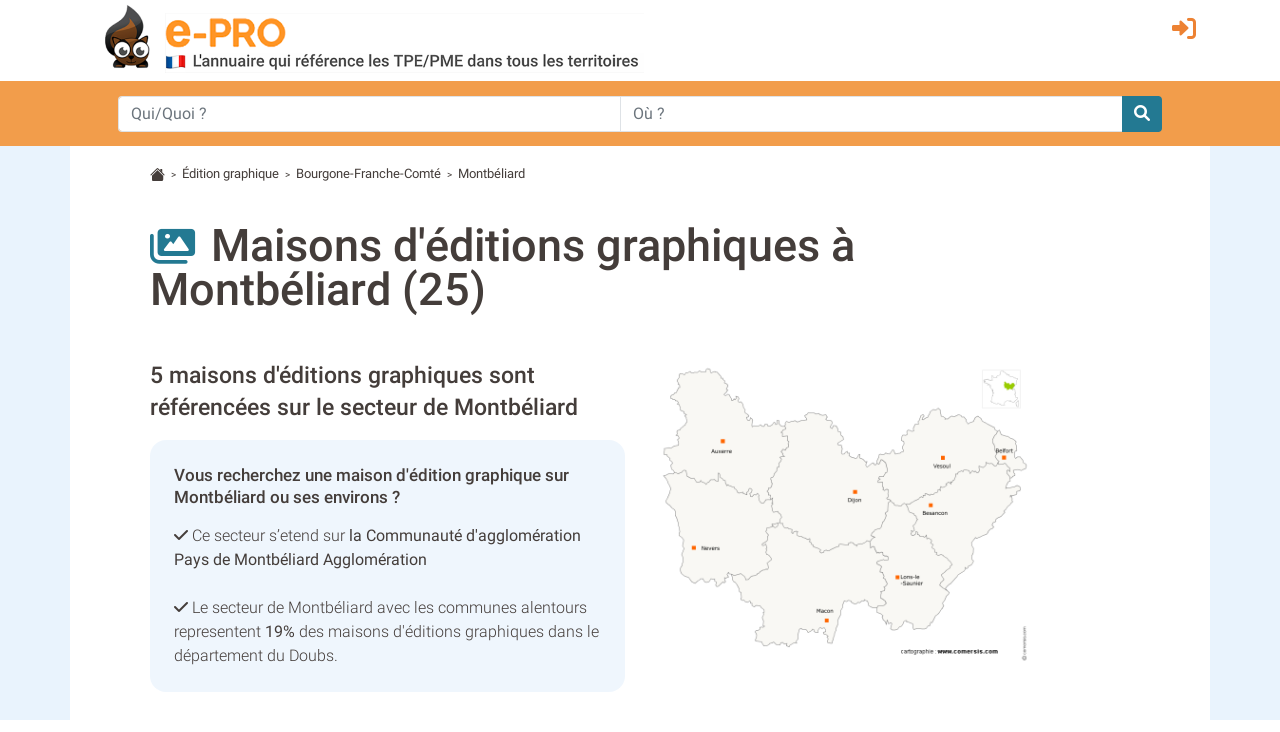

--- FILE ---
content_type: text/html; charset=utf-8
request_url: https://edition.e-pro.fr/doubs/autres-activites-graphiques_a_Montbeliard,25388,222J
body_size: 6535
content:
 <!doctype html>
<html lang="fr" class="h-100" prefix="og: http://ogp.me/ns#">
<head>
    <script data-ad-client="ca-pub-7520448326497490" async src="https://pagead2.googlesyndication.com/pagead/js/adsbygoogle.js"></script>
    <base href="https://edition.e-pro.fr">
    <meta charset="utf-8">
    <meta name="viewport" content="width=device-width, initial-scale=1, shrink-to-fit=no">
        <title>Annuaire maison d'éditions graphiques &agrave; Montbéliard (25200)</title>
    <meta name="description" content="Votre recherche : Édition graphique &agrave; Montbéliard (25). Trouvez les coordonnées des professionnels avec e-pro.fr.">    <meta property="og:title" content="Annuaire maison d'éditions graphiques &agrave; Montbéliard (25200)" />
    <meta property="og:description" content="Votre recherche : Édition graphique &agrave; Montbéliard (25). Trouvez les coordonnées des professionnels avec e-pro.fr." />
    <meta property="og:type" content="website" />
    <meta property="og:url" content="https://edition.e-pro.fr/doubs/autres-activites-graphiques_a_Montbeliard,25388,222J" />
    <meta property="og:locale" content="fr_FR" />
    <meta property="og:image" content="https://www.e-pro.fr/images/common/logo/logo-epro-personnage-seul-300.png" />
                    <script>
                (function(i,s,o,g,r,a,m){i['GoogleAnalyticsObject']=r;i[r]=i[r]||function(){
                        (i[r].q=i[r].q||[]).push(arguments)},i[r].l=1*new Date();a=s.createElement(o),
                    m=s.getElementsByTagName(o)[0];a.async=1;a.src=g;m.parentNode.insertBefore(a,m)
                })(window,document,'script','https://www.google-analytics.com/analytics.js','ga');
                ga('create', 'UA-20610345-1', 'auto');
                ga('set', 'dimension1', 'edition');
                ga('send', 'pageview');
                ga(function(tracker) {
                  var clientId = tracker.get('clientId');
                  document.cookie = "ga_cid=" + clientId + "; path=/; domain=.e-pro.fr";
                });
            </script>            <script>
                ga('create', 'UA-20609261-10', 'auto', 'detailTracker');
                ga('detailTracker.send', 'pageview');
            </script>    <link rel="stylesheet" href="/v7/ressources/css/external/bootstrap.4.4.1.min.css" ><link rel="stylesheet" href="/v7/ressources/css/main.css" ><link rel="stylesheet" href="/v7/ressources/css/epro.mobile.css" ><link rel="stylesheet" href="/v7/ressources/css/epro.desktop.css" ><link rel="stylesheet" href="/v7/ressources/fontawesome/css/my-fontawesome-v6.css" ><link rel="stylesheet" href="/v7/ressources/fontawesome/css/fontawesome-epro.css" ><link rel="stylesheet" href="/v7/ressources/fontawesome/css/solid_mypath.css" ><link rel="stylesheet" href="/v7/ressources/css/external/jquery-ui.1.12.1.min.css" ><link rel="stylesheet" href="/v7/ressources/css/epro.listing.css" >        <link rel="canonical" href="https://edition.e-pro.fr/doubs/autres-activites-graphiques_a_Montbeliard,25388,222J" />        <script>
        function getAboutTelOptico(tel, idAttribCall, id_div)
        {
            $('#num').html('Chargement en cours...');
            var viewId = '6967529d8de389689e0bb269';

            $.ajax({
                type: 'GET',
                url: 'ajax/optico/init_call_optico.php',
                data:({
                    destNumber : tel,
                    view_id: viewId,
                    customer: idAttribCall,

                }),
                dataType: 'json',
                success: function (result) {
                    if (result) {
                        var phone_number = result.phone_number;
                        $(location).attr('href', "tel:" + phone_number);
                        $('#' + id_div ).html('<a class="a_tel_num" href="tel:' + phone_number + '"><div class="numabouthi">' + phone_number + '</div></a>');
                        $('#phone-legal_' + id_div).html('*Ce numero valable 10 minutes n\'est pas le n&deg; du destinataire mais le n&deg; d\'un service de mise en relation avec celui-ci. Service edité par GRANT, 2,99 euros / appel + prix appel. <a href="http://mise-en-relation.svaplus.fr" rel="nofollow" target="_blank" style="color:#443d3a; text-decoration:none">Pourquoi ce numéro ?</a>');
                    }
                }
            });
        }
        </script>        <script async="async" src="https://www.google.com/adsense/search/ads.js"></script>
        <script>
        (function(g,o){g[o]=g[o]||function(){(g[o]['q']=g[o]['q']||[]).push(
          arguments)},g[o]['t']=1*new Date})(window,'_googCsa');
        </script></head>
<body class="d-flex flex-column h-100">
        <header>
            <div class="container">
                <div class="row" style="padding-top: 0.2rem; padding-bottom:0.5rem;">
                    <div class="col col-auto" style="padding-right: 0 !important;">
                        <a href="https://edition.e-pro.fr">
                            <img src="/v7/ressources/img/site/header_epro.png" height="70" id="logo" class="img-responsive img-fluid ml-md-3"  alt="LOGO E-PRO">
                        </a>
                    </div>
                    <div id="ico_fleche_inscription" class="col-1 -ml-auto" style="color:#ed8233; margin-top:0.3rem; margin-right:1rem; font-size:1.4rem;  right: 0; position: absolute">
                        <span class="gerard "  data-gerard="dWdnY2Y6Ly9qamouci1jZWIuc2UvcmZjbnByLWNlYi95YnR2YQ%3D%3D"><i id="header-picto-sign-in" style="padding-top:0.5rem; color:#ed8233; font-size:1.5rem;" class="fa-solid fa-right-to-bracket"></i></span>
                    </div>
                </div>
            </div>

              <form method="GET" action="https://www.e-pro.fr/rech" id="formulaire-header">
                <div id="header-bandeau-orange" style="background-color:#f29d4b;">
                    <div class="input-group container pl-md-5 pr-md-5">
                        <input class="form-control py-2 border-right-0 border" type="search" name="search_qui" value="" placeholder="Qui/Quoi ?" id="search-input-quoi" style="height: 36px;">
                        <input class="form-control py-2 border-right-0 border" type="search" name="search_ou" value="" placeholder="Où ?" id="search-input-ou" style="height: 36px;">
                        <span class="input-group-append">
                            <button class="btn btn-outline-secondary border-left-0 border" type="submit" style="-background-color:#0089bc; background-color: #237992; border: 0 !important; border-top-left-radius:0px; border-bottom-left-radius:0px">
                                <i style="color:#fff;" class="fa fa-search"></i>
                            </button>
                        </span>
                    </div>
                </div>
              </form>
        </header><main class="flex-shrink-0" style="background-color:#E9F3FD">
    <div id="main-content" class="container"  style="background-color:#fff; padding-top:0.1rem">
                <div class="pt-3 small">
            <svg width="1.2em" height="1.2em"  viewBox="0 0 16 16" class="bi bi-house-fill" fill="#443d3a" xmlns="http://www.w3.org/2000/svg">
                <path fill-rule="evenodd" d="M8 3.293l6 6V13.5a1.5 1.5 0 0 1-1.5 1.5h-9A1.5 1.5 0 0 1 2 13.5V9.293l6-6zm5-.793V6l-2-2V2.5a.5.5 0 0 1 .5-.5h1a.5.5 0 0 1 .5.5z"></path>
                <path fill-rule="evenodd" d="M7.293 1.5a1 1 0 0 1 1.414 0l6.647 6.646a.5.5 0 0 1-.708.708L8 2.207 1.354 8.854a.5.5 0 1 1-.708-.708L7.293 1.5z"></path>
            </svg>
                            &nbsp;<span style="font-size:80%">></span>&nbsp;
                                    <a href="https://edition.e-pro.fr/autres-activites-graphiques.222J" style="color:#443d3a">Édition graphique</a>                &nbsp;<span style="font-size:80%">></span>&nbsp;
                                    <a href="https://edition.e-pro.fr/edition-graphique/region-bourgogne-franche-comte.html" style="color:#443d3a">Bourgone-Franche-Comté</a>                &nbsp;<span style="font-size:80%">></span>&nbsp;
                                    <span>Montbéliard</span>
        </div>         <section> <i class="fa-solid fa-images" style="display: inline; font-size: 2.5rem; color:#237992; "></i>&nbsp; &nbsp; <h1 style="display:inline">Maisons d'éditions graphiques &agrave; Montbéliard&nbsp;(25)</h1> <div class="row mt-5"> <div class="col"> <h2 style="font-size:1.42rem !important;">5 maisons d'éditions graphiques sont référencées sur le secteur de Montbéliard</h2> <div class="p-4" style="background-color:rgba(233,243,253,0.7); border-radius: 16px;"> <span style="display: block; font-weight: 500; font-size: 105%; line-height: 1.4rem" class="mb-3">Vous recherchez une maison d'édition graphique sur Montbéliard ou ses environs&nbsp;?</span> <i class="fas fa-check"></i> Ce secteur s’etend sur <b>la Communauté d'agglomération Pays de Montbéliard Agglomération</b> <br> <br> <i class="fas fa-check"></i> Le secteur de Montbéliard avec les communes alentours representent <b>19%</b> des maisons d'éditions graphiques dans le département du Doubs.<br> </div> <br> </div> <div class="col"> <img style="max-width: 380px; vertical-align:top" src="/v7/ressources/img/carte/region/bourgogne-franche-comte.png" alt="carte de la région"> </div> </div> <table class="table table-sm mt-3" style="font-size:90%; font-weight: 300"> <tr> <th>Commune</th> <th>Nb. Pro</th> <th>Distance</th> </tr> <tr> <td> <a href="/doubs/autres-activites-graphiques_a_Montbeliard,25388,222J#25388" class="scrollLink" data-href-id="#25388">Montbéliard</a> (25200) </td> <td class="text-left">0 entreprise</td> <td class="text-right">-</td> </tr> <tr> <td> <a href="/doubs/autres-activites-graphiques_a_Montbeliard,25388,222J#25057" class="scrollLink" data-href-id="#25057">Bethoncourt</a> (25200) </td> <td class="text-left">1 entreprise</td> <td class="text-right">2.5 km</td> </tr> <tr> <td> <a href="/doubs/autres-activites-graphiques_a_Montbeliard,25388,222J#25230" class="scrollLink" data-href-id="#25230">Exincourt</a> (25400) </td> <td class="text-left">1 entreprise</td> <td class="text-right">3.2 km</td> </tr> <tr> <td> <a href="/doubs/autres-activites-graphiques_a_Montbeliard,25388,222J#25048" class="scrollLink" data-href-id="#25048">Bavans</a> (25550) </td> <td class="text-left">1 entreprise</td> <td class="text-right">6.2 km</td> </tr> <tr> <td> <a href="/doubs/autres-activites-graphiques_a_Montbeliard,25388,222J#25315" class="scrollLink" data-href-id="#25315">Isle-sur-le-Doubs</a> (25250) </td> <td class="text-left">1 entreprise</td> <td class="text-right">17.7 km</td> </tr> <tr> <td> <a href="/doubs/autres-activites-graphiques_a_Montbeliard,25388,222J#25177" class="scrollLink" data-href-id="#25177">Crosey-le-Grand</a> (25340) </td> <td class="text-left">1 entreprise</td> <td class="text-right">27 km</td> </tr></table> </section> <section> <h2 style="line-height: 2.2rem">Dans la Communauté d'agglomération Pays de Montbéliard Agglomération, l’activité Édition graphique est représentée par les professionnels ci dessous&nbsp;:</h2> <i class="far fa-hand-point-right"></i> En cliquant sur le nom du professionnel, vous pourrez obtenir les informations le concernant et le contacter directement. <br> <br> <div class="-card-strip" style="padding-top:0px; padding-bottom: 6px; border-radius: 3px; border: 1px solid #E0E0E0;"> <div id="afscontainer1"></div> </div> <h3 id="25057" class="pt-5" style="color: #443d3a; font-weight: 400"> <i class="fa-solid fa-location-dot" style="color: dimgrey"></i>&nbsp; Édition graphique &agrave; Bethoncourt <small style="font-weight: 300">(25200)</small> </h3> <div class="row card-strip pt-4 pb-4"> <div class="mr-md-3 mr-lg-0 col-md-2 col-sm-12 mx-auto text-center hide-col-logo" > <img class="comp-logo hide-logo-on-mobile mr-4" src="https://transport.e-pro.fr/images/common/univers17s.png" alt="logo Emp&#039;communication"> </div> <div class="col"> <div class="row"> <div class="col-12"> <div class="mr-0 mr-md-1 mb-md-4 mb-3 mt-3 nom-fiche" style="font-size: 1.85rem; line-height: 1.9rem; font-weight: 400"><a href="https://edition.e-pro.fr/doubs/emp-communication_f781900"><h4 class='listing_blocfiche_hn' style='font-size:inherit; color:inherit'>EMP'COMMUNICATION</h4></a></div> </div> <div class="col"> <span class="mt-3" style="font-weight: 400"><i class="fas fa-home"></i>&nbsp; 1 rue Leon Contejean, 25200, Bethoncourt</span><br> <div class="mt-3 green-block" style="display: inline-block; font-weight: 400">Autres activités d'édition</div> </div> <div class="bloc-droite-fiche-listing col-12 col-md-4 col-xl-3 pr-0 pl-3 pl-md-4 col-auto" > <div class="mt-2 mt-md-0"> <i class="fas fa-location-dot"></i>&nbsp; 2.5 km de Montbéliard </div> <span style="color:#6e9e6a" ><i class="fas fa-clock"></i> ouvert maintenant</span> </div> </div> </div> </div> <h3 id="25230" class="pt-5" style="color: #443d3a; font-weight: 400"> <i class="fa-solid fa-location-dot" style="color: dimgrey"></i>&nbsp; Édition graphique &agrave; Exincourt <small style="font-weight: 300">(25400)</small> </h3> <div class="row card-strip pt-4 pb-4"> <div class="mr-md-3 mr-lg-0 col-md-2 col-sm-12 mx-auto text-center hide-col-logo" > <img class="comp-logo hide-logo-on-mobile mr-4" src="https://transport.e-pro.fr/images/common/univers17s.png" alt="logo Fayolle"> </div> <div class="col"> <div class="row"> <div class="col-12"> <div class="mr-0 mr-md-1 mb-md-4 mb-3 mt-3 nom-fiche" style="font-size: 1.85rem; line-height: 1.9rem; font-weight: 400"><a href="https://edition.e-pro.fr/doubs/fayolle_f239378"><h4 class='listing_blocfiche_hn' style='font-size:inherit; color:inherit'>FAYOLLE</h4></a></div> </div> <div class="col"> <span class="mt-3" style="font-weight: 400"><i class="fas fa-home"></i>&nbsp; 51 rue d Egoutte, 25400, Exincourt</span><br> <div class="mt-3 green-block" style="display: inline-block; font-weight: 400">Édition graphique</div> </div> <div class="bloc-droite-fiche-listing col-12 col-md-4 col-xl-3 pr-0 pl-3 pl-md-4 col-auto" > <div class="mt-2 mt-md-0"> <i class="fas fa-location-dot"></i>&nbsp; 3.2 km de Montbéliard </div> <span style="color:#6e9e6a" ><i class="fas fa-clock"></i> ouvert maintenant</span> </div> </div> </div> </div> <h3 id="25048" class="pt-5" style="color: #443d3a; font-weight: 400"> <i class="fa-solid fa-location-dot" style="color: dimgrey"></i>&nbsp; Édition graphique &agrave; Bavans <small style="font-weight: 300">(25550)</small> </h3> <div class="row card-strip pt-4 pb-4"> <div class="mr-md-3 mr-lg-0 col-md-2 col-sm-12 mx-auto text-center hide-col-logo" > <img class="comp-logo hide-logo-on-mobile mr-4" src="https://transport.e-pro.fr/images/common/univers17s.png" alt="logo Cramatte Marcel Jacques Justin"> </div> <div class="col"> <div class="row"> <div class="col-12"> <div class="mr-0 mr-md-1 mb-md-4 mb-3 mt-3 nom-fiche" style="font-size: 1.85rem; line-height: 1.9rem; font-weight: 400"><a href="https://edition.e-pro.fr/doubs/cramatte-marcel-jacques-justin_f1911611"><h4 class='listing_blocfiche_hn' style='font-size:inherit; color:inherit'>CRAMATTE MARCEL JACQUES JUSTIN</h4></a></div> </div> <div class="col"> <span class="mt-3" style="font-weight: 400"><i class="fas fa-home"></i>&nbsp; 2 impasse Vauclair, 25550, Bavans</span><br> <div class="mt-3 green-block" style="display: inline-block; font-weight: 400">Édition graphique</div> </div> <div class="bloc-droite-fiche-listing col-12 col-md-4 col-xl-3 pr-0 pl-3 pl-md-4 col-auto" > <div class="mt-2 mt-md-0"> <i class="fas fa-location-dot"></i>&nbsp; 6.2 km de Montbéliard </div> <span style="color:#6e9e6a" ><i class="fas fa-clock"></i> ouvert maintenant</span> </div> </div> </div> </div> <h3 id="25315" class="pt-5" style="color: #443d3a; font-weight: 400"> <i class="fa-solid fa-location-dot" style="color: dimgrey"></i>&nbsp; Édition graphique &agrave; l'Isle-sur-le-Doubs <small style="font-weight: 300">(25250)</small> </h3> <div class="row card-strip pt-4 pb-4"> <div class="mr-md-3 mr-lg-0 col-md-2 col-sm-12 mx-auto text-center " > <img class="comp-logo mr-4 -mb-3" src="/fiche/logo/4235300_logo-image-in-studio.jpg" alt="logo Image In Studio"> </div> <div class="col"> <div class="row"> <div class="col-12"> <div class="mr-0 mr-md-1 mb-md-4 mb-3 mt-3 nom-fiche" style="font-size: 1.85rem; line-height: 1.9rem; font-weight: 400"><a href="https://edition.e-pro.fr/doubs/image-in-studio_f4235300"><h4 class='listing_blocfiche_hn' style='font-size:inherit; color:inherit'>IMAGE IN STUDIO</h4></a></div> </div> <div class="col"> <span class="mt-3" style="font-weight: 400"><i class="fas fa-home"></i>&nbsp; 10 impasse des Aguyots, 25250, Isle-sur-le-doubs</span><br> <div class="mt-3 green-block" style="display: inline-block; font-weight: 400">Photographe en portrait, naissance, grossesse, Belly-painting, mariage et &eacute;v&eacute;nementiel &agrave; domicile</div> </div> <div class="bloc-droite-fiche-listing col-12 col-md-4 col-xl-3 pr-0 pl-3 pl-md-4 col-auto" > <div class="mt-2 mt-md-0"> <i class="fas fa-location-dot"></i>&nbsp; 17.7 km de Montbéliard </div> <span style="color:#6e9e6a" ><i class="fas fa-clock"></i> ouvert maintenant</span> </div> </div> </div> </div> <h3 id="25177" class="pt-5" style="color: #443d3a; font-weight: 400"> <i class="fa-solid fa-location-dot" style="color: dimgrey"></i>&nbsp; Édition graphique &agrave; Crosey-le-Grand <small style="font-weight: 300">(25340)</small> </h3> <div class="row card-strip pt-4 pb-4"> <div class="mr-md-3 mr-lg-0 col-md-2 col-sm-12 mx-auto text-center hide-col-logo" > <img class="comp-logo hide-logo-on-mobile mr-4" src="https://transport.e-pro.fr/images/common/univers17s.png" alt="logo Teestick"> </div> <div class="col"> <div class="row"> <div class="col-12"> <div class="mr-0 mr-md-1 mb-md-4 mb-3 mt-3 nom-fiche" style="font-size: 1.85rem; line-height: 1.9rem; font-weight: 400"><a href="https://edition.e-pro.fr/doubs/teestick_f4142710"><h4 class='listing_blocfiche_hn' style='font-size:inherit; color:inherit'>TEESTICK</h4></a></div> </div> <div class="col"> <span class="mt-3" style="font-weight: 400"><i class="fas fa-home"></i>&nbsp; 10 Grande rue, 25340, Crosey-le-grand</span><br> <div class="mt-3 green-block" style="display: inline-block; font-weight: 400">Fabrication et négoce de produits publicitaires marquage tous supports cadeaux d'affaires objets personnalisables pour professionnels et</div> </div> <div class="bloc-droite-fiche-listing col-12 col-md-4 col-xl-3 pr-0 pl-3 pl-md-4 col-auto" > <div class="mt-2 mt-md-0"> <i class="fas fa-location-dot"></i>&nbsp; 27 km de Montbéliard </div> <span style="color:#6e9e6a" ><i class="fas fa-clock"></i> ouvert maintenant</span> </div> </div> </div> </div> </section> <section id="d25" class="mt-5 mb-5"> <h2 class="mb-4" style="line-height: 2.4rem"><i style="display: inline; font-size: 2.5rem; color:#237992;" class="fa fa-search"></i>&nbsp; Étendez votre recherche de Maisons d'éditions graphiques dans tout le département du Doubs (25) :</h2> <div class="card -text-white bg-light mb-3" style=""> <div class="card-header" id="heading_25056"> <h3 class="pt-2" data-toggle="collapse" data-target="#collapse_25056" aria-expanded="true" aria-controls="collapse_25056" onclick="invert_icon_right_down('heading_25056')" style="cursor:pointer;"> <i class="fas fa-square-caret-down"></i> Secteur de Besançon </h3> <div class="row"> <div class="col"> <span style="font-weight: 400; font-size:90%">Nombre de Pro</span><br> <a href="https://edition.e-pro.fr/doubs/autres-activites-graphiques_a_Besancon,25056,222J"><b>18 maisons d'éditions graphiques sur Besançon</b></a> </div> <div class="col"> <span style="font-weight: 400; font-size:90%">Indice d'implantation</span><br> <div class="progress mt-1" style="width: 120px; background-color: #fff; border: 1px solid darkgrey"> <div class="progress-bar" role="progressbar" style="width:67%; background-color:#006E50" aria-valuenow="67" aria-valuemin="0" aria-valuemax="100"></div> </div> </div> </div> </div> <div id="collapse_25056" class="collapse show" aria-labelledby="heading_25056"> <div class="card-body"> <table style='width:100% !important; font-size: 100% !important;' class='data-table table table-sm table-hover'> <thead> <tr> <th style='text-align:left'><small>Commune</small></th> <th style='text-align:left'><small>Nb Pro</small></th> <th style='text-align:left'><small>Habitants</small></th> <th style='text-align:left'><small>Distance</small></th> <th style='text-align:left'><small></small></th> </tr> </thead> <tbody> <tr> <td style=''>Besançon - 25000 &nbsp;<span style="cursor:pointer; color:#237992" onclick="document.location.href=this.getAttribute('data-href');" data-href="https://edition.e-pro.fr/doubs/autres-activites-graphiques_a_Besancon,25056,222J#25056"><i class="fas fa-external-link-alt" style="font-size:90%; font-weight: 300"></i></span> </td> <td style='-max-width: 7rem; text-align:right'>9</td> <td style='-max-width: 6rem; text-align:right'>116952</td> <td style='-max-width: 8rem; text-align: right'>0,0</td> <td style='-max-width: 1rem; text-align: left'>km</td> </tr> <tr> <td style=''>Beure - 25720 &nbsp;<span style="cursor:pointer; color:#237992" onclick="document.location.href=this.getAttribute('data-href');" data-href="https://edition.e-pro.fr/doubs/autres-activites-graphiques_a_Besancon,25056,222J#25058"><i class="fas fa-external-link-alt" style="font-size:90%; font-weight: 300"></i></span> </td> <td style='-max-width: 7rem; text-align:right'>1</td> <td style='-max-width: 6rem; text-align:right'>1361</td> <td style='-max-width: 8rem; text-align: right'>4,5</td> <td style='-max-width: 1rem; text-align: left'>km</td> </tr> <tr> <td style=''>Thise - 25220 &nbsp;<span style="cursor:pointer; color:#237992" onclick="document.location.href=this.getAttribute('data-href');" data-href="https://edition.e-pro.fr/doubs/autres-activites-graphiques_a_Besancon,25056,222J#25560"><i class="fas fa-external-link-alt" style="font-size:90%; font-weight: 300"></i></span> </td> <td style='-max-width: 7rem; text-align:right'>1</td> <td style='-max-width: 6rem; text-align:right'>3136</td> <td style='-max-width: 8rem; text-align: right'>6,0</td> <td style='-max-width: 1rem; text-align: left'>km</td> </tr> <tr> <td style=''>Franois - 25770 &nbsp;<span style="cursor:pointer; color:#237992" onclick="document.location.href=this.getAttribute('data-href');" data-href="https://edition.e-pro.fr/doubs/autres-activites-graphiques_a_Besancon,25056,222J#25258"><i class="fas fa-external-link-alt" style="font-size:90%; font-weight: 300"></i></span> </td> <td style='-max-width: 7rem; text-align:right'>2</td> <td style='-max-width: 6rem; text-align:right'>2115</td> <td style='-max-width: 8rem; text-align: right'>7,8</td> <td style='-max-width: 1rem; text-align: left'>km</td> </tr> <tr> <td style=''>Montrond-le-Château - 25660 &nbsp;<span style="cursor:pointer; color:#237992" onclick="document.location.href=this.getAttribute('data-href');" data-href="https://edition.e-pro.fr/doubs/autres-activites-graphiques_a_Besancon,25056,222J#25406"><i class="fas fa-external-link-alt" style="font-size:90%; font-weight: 300"></i></span> </td> <td style='-max-width: 7rem; text-align:right'>1</td> <td style='-max-width: 6rem; text-align:right'>580</td> <td style='-max-width: 8rem; text-align: right'>11,5</td> <td style='-max-width: 1rem; text-align: left'>km</td> </tr> <tr> <td style=''>Mamirolle - 25620 &nbsp;<span style="cursor:pointer; color:#237992" onclick="document.location.href=this.getAttribute('data-href');" data-href="https://edition.e-pro.fr/doubs/autres-activites-graphiques_a_Besancon,25056,222J#25364"><i class="fas fa-external-link-alt" style="font-size:90%; font-weight: 300"></i></span> </td> <td style='-max-width: 7rem; text-align:right'>1</td> <td style='-max-width: 6rem; text-align:right'>1749</td> <td style='-max-width: 8rem; text-align: right'>11,6</td> <td style='-max-width: 1rem; text-align: left'>km</td> </tr> <tr> <td style=''>Ornans - 25290 &nbsp;<span style="cursor:pointer; color:#237992" onclick="document.location.href=this.getAttribute('data-href');" data-href="https://edition.e-pro.fr/doubs/autres-activites-graphiques_a_Besancon,25056,222J#25434"><i class="fas fa-external-link-alt" style="font-size:90%; font-weight: 300"></i></span> </td> <td style='-max-width: 7rem; text-align:right'>1</td> <td style='-max-width: 6rem; text-align:right'>4377</td> <td style='-max-width: 8rem; text-align: right'>17,9</td> <td style='-max-width: 1rem; text-align: left'>km</td> </tr> <tr> <td style=''>Quingey - 25440 &nbsp;<span style="cursor:pointer; color:#237992" onclick="document.location.href=this.getAttribute('data-href');" data-href="https://edition.e-pro.fr/doubs/autres-activites-graphiques_a_Besancon,25056,222J#25475"><i class="fas fa-external-link-alt" style="font-size:90%; font-weight: 300"></i></span> </td> <td style='-max-width: 7rem; text-align:right'>1</td> <td style='-max-width: 6rem; text-align:right'>1370</td> <td style='-max-width: 8rem; text-align: right'>19,2</td> <td style='-max-width: 1rem; text-align: left'>km</td> </tr> <tr> <td style=''>Montgesoye - 25111 &nbsp;<span style="cursor:pointer; color:#237992" onclick="document.location.href=this.getAttribute('data-href');" data-href="https://edition.e-pro.fr/doubs/autres-activites-graphiques_a_Besancon,25056,222J#25400"><i class="fas fa-external-link-alt" style="font-size:90%; font-weight: 300"></i></span> </td> <td style='-max-width: 7rem; text-align:right'>1</td> <td style='-max-width: 6rem; text-align:right'>473</td> <td style='-max-width: 8rem; text-align: right'>22,3</td> <td style='-max-width: 1rem; text-align: left'>km</td> </tr> </tbody> </table> </div> </div> </div> <div class="card -text-white bg-light mb-3" style=""> <div class="card-header" id="heading_25388"> <h3 class="pt-2" data-toggle="collapse" data-target="#collapse_25388" aria-expanded="true" aria-controls="collapse_25388" onclick="invert_icon_right_down('heading_25388')" style="cursor:pointer;"> <i class="fas fa-square-caret-right"></i> Secteur de Montbéliard </h3> <div class="row"> <div class="col"> <span style="font-weight: 400; font-size:90%">Nombre de Pro</span><br> <a href="https://edition.e-pro.fr/doubs/autres-activites-graphiques_a_Montbeliard,25388,222J"><b>5 maisons d'éditions graphiques sur Montbéliard</b></a> </div> <div class="col"> <span style="font-weight: 400; font-size:90%">Indice d'implantation</span><br> <div class="progress mt-1" style="width: 120px; background-color: #fff; border: 1px solid darkgrey"> <div class="progress-bar" role="progressbar" style="width:19%; background-color:#FF6200" aria-valuenow="19" aria-valuemin="0" aria-valuemax="100"></div> </div> </div> </div> </div> <div id="collapse_25388" class="collapse " aria-labelledby="heading_25388"> <div class="card-body"> <table style='width:100% !important; font-size: 100% !important;' class='data-table table table-sm table-hover'> <thead> <tr> <th style='text-align:left'><small>Commune</small></th> <th style='text-align:left'><small>Nb Pro</small></th> <th style='text-align:left'><small>Habitants</small></th> <th style='text-align:left'><small>Distance</small></th> <th style='text-align:left'><small></small></th> </tr> </thead> <tbody> <tr> <td style=''>Montbéliard - 25200 &nbsp;<span style="cursor:pointer; color:#237992" onclick="document.location.href=this.getAttribute('data-href');" data-href="https://edition.e-pro.fr/doubs/autres-activites-graphiques_a_Montbeliard,25388,222J#25388"><i class="fas fa-external-link-alt" style="font-size:90%; font-weight: 300"></i></span> </td> <td style='-max-width: 7rem; text-align:right'>0</td> <td style='-max-width: 6rem; text-align:right'>25697</td> <td style='-max-width: 8rem; text-align: right'>0,0</td> <td style='-max-width: 1rem; text-align: left'>km</td> </tr> <tr> <td style=''>Bethoncourt - 25200 &nbsp;<span style="cursor:pointer; color:#237992" onclick="document.location.href=this.getAttribute('data-href');" data-href="https://edition.e-pro.fr/doubs/autres-activites-graphiques_a_Montbeliard,25388,222J#25057"><i class="fas fa-external-link-alt" style="font-size:90%; font-weight: 300"></i></span> </td> <td style='-max-width: 7rem; text-align:right'>1</td> <td style='-max-width: 6rem; text-align:right'>5806</td> <td style='-max-width: 8rem; text-align: right'>2,5</td> <td style='-max-width: 1rem; text-align: left'>km</td> </tr> <tr> <td style=''>Exincourt - 25400 &nbsp;<span style="cursor:pointer; color:#237992" onclick="document.location.href=this.getAttribute('data-href');" data-href="https://edition.e-pro.fr/doubs/autres-activites-graphiques_a_Montbeliard,25388,222J#25230"><i class="fas fa-external-link-alt" style="font-size:90%; font-weight: 300"></i></span> </td> <td style='-max-width: 7rem; text-align:right'>1</td> <td style='-max-width: 6rem; text-align:right'>3186</td> <td style='-max-width: 8rem; text-align: right'>3,2</td> <td style='-max-width: 1rem; text-align: left'>km</td> </tr> <tr> <td style=''>Bavans - 25550 &nbsp;<span style="cursor:pointer; color:#237992" onclick="document.location.href=this.getAttribute('data-href');" data-href="https://edition.e-pro.fr/doubs/autres-activites-graphiques_a_Montbeliard,25388,222J#25048"><i class="fas fa-external-link-alt" style="font-size:90%; font-weight: 300"></i></span> </td> <td style='-max-width: 7rem; text-align:right'>1</td> <td style='-max-width: 6rem; text-align:right'>3718</td> <td style='-max-width: 8rem; text-align: right'>6,2</td> <td style='-max-width: 1rem; text-align: left'>km</td> </tr> <tr> <td style=''>l'Isle-sur-le-Doubs - 25250 &nbsp;<span style="cursor:pointer; color:#237992" onclick="document.location.href=this.getAttribute('data-href');" data-href="https://edition.e-pro.fr/doubs/autres-activites-graphiques_a_Montbeliard,25388,222J#25315"><i class="fas fa-external-link-alt" style="font-size:90%; font-weight: 300"></i></span> </td> <td style='-max-width: 7rem; text-align:right'>1</td> <td style='-max-width: 6rem; text-align:right'>3108</td> <td style='-max-width: 8rem; text-align: right'>17,7</td> <td style='-max-width: 1rem; text-align: left'>km</td> </tr> <tr> <td style=''>Crosey-le-Grand - 25340 &nbsp;<span style="cursor:pointer; color:#237992" onclick="document.location.href=this.getAttribute('data-href');" data-href="https://edition.e-pro.fr/doubs/autres-activites-graphiques_a_Montbeliard,25388,222J#25177"><i class="fas fa-external-link-alt" style="font-size:90%; font-weight: 300"></i></span> </td> <td style='-max-width: 7rem; text-align:right'>1</td> <td style='-max-width: 6rem; text-align:right'>165</td> <td style='-max-width: 8rem; text-align: right'>27,0</td> <td style='-max-width: 1rem; text-align: left'>km</td> </tr> </tbody> </table> </div> </div> </div> <div class="card -text-white bg-light mb-3" style=""> <div class="card-header" id="heading_25462"> <h3 class="pt-2" data-toggle="collapse" data-target="#collapse_25462" aria-expanded="true" aria-controls="collapse_25462" onclick="invert_icon_right_down('heading_25462')" style="cursor:pointer;"> <i class="fas fa-square-caret-right"></i> Secteur de Pontarlier </h3> <div class="row"> <div class="col"> <span style="font-weight: 400; font-size:90%">Nombre de Pro</span><br> <a href="https://edition.e-pro.fr/doubs/autres-activites-graphiques_a_Pontarlier,25462,222J"><b>3 maisons d'éditions graphiques sur Pontarlier</b></a> </div> <div class="col"> <span style="font-weight: 400; font-size:90%">Indice d'implantation</span><br> <div class="progress mt-1" style="width: 120px; background-color: #fff; border: 1px solid darkgrey"> <div class="progress-bar" role="progressbar" style="width:11%; background-color:#FF6200" aria-valuenow="11" aria-valuemin="0" aria-valuemax="100"></div> </div> </div> </div> </div> <div id="collapse_25462" class="collapse " aria-labelledby="heading_25462"> <div class="card-body"> <table style='width:100% !important; font-size: 100% !important;' class='data-table table table-sm table-hover'> <thead> <tr> <th style='text-align:left'><small>Commune</small></th> <th style='text-align:left'><small>Nb Pro</small></th> <th style='text-align:left'><small>Habitants</small></th> <th style='text-align:left'><small>Distance</small></th> <th style='text-align:left'><small></small></th> </tr> </thead> <tbody> <tr> <td style=''>Pontarlier - 25300 &nbsp;<span style="cursor:pointer; color:#237992" onclick="document.location.href=this.getAttribute('data-href');" data-href="https://edition.e-pro.fr/doubs/autres-activites-graphiques_a_Pontarlier,25462,222J#25462"><i class="fas fa-external-link-alt" style="font-size:90%; font-weight: 300"></i></span> </td> <td style='-max-width: 7rem; text-align:right'>2</td> <td style='-max-width: 6rem; text-align:right'>17398</td> <td style='-max-width: 8rem; text-align: right'>0,0</td> <td style='-max-width: 1rem; text-align: left'>km</td> </tr> <tr> <td style=''>les Hôpitaux-Vieux - 25370 &nbsp;<span style="cursor:pointer; color:#237992" onclick="document.location.href=this.getAttribute('data-href');" data-href="https://edition.e-pro.fr/doubs/autres-activites-graphiques_a_Pontarlier,25462,222J#25308"><i class="fas fa-external-link-alt" style="font-size:90%; font-weight: 300"></i></span> </td> <td style='-max-width: 7rem; text-align:right'>1</td> <td style='-max-width: 6rem; text-align:right'>411</td> <td style='-max-width: 8rem; text-align: right'>12,7</td> <td style='-max-width: 1rem; text-align: left'>km</td> </tr> </tbody> </table> </div> </div> </div> <div class="card -text-white bg-light mb-3" style=""> <div class="card-header" id="heading_25411"> <h3 class="pt-2" data-toggle="collapse" data-target="#collapse_25411" aria-expanded="true" aria-controls="collapse_25411" onclick="invert_icon_right_down('heading_25411')" style="cursor:pointer;"> <i class="fas fa-square-caret-right"></i> Secteur de Morteau </h3> <div class="row"> <div class="col"> <span style="font-weight: 400; font-size:90%">Nombre de Pro</span><br> <a href="https://edition.e-pro.fr/doubs/autres-activites-graphiques_a_Morteau,25411,222J"><b>1 maisons d'éditions graphiques sur Morteau</b></a> </div> <div class="col"> <span style="font-weight: 400; font-size:90%">Indice d'implantation</span><br> <div class="progress mt-1" style="width: 120px; background-color: #fff; border: 1px solid darkgrey"> <div class="progress-bar" role="progressbar" style="width:4%; background-color:#FF6200" aria-valuenow="4" aria-valuemin="0" aria-valuemax="100"></div> </div> </div> </div> </div> <div id="collapse_25411" class="collapse " aria-labelledby="heading_25411"> <div class="card-body"> <table style='width:100% !important; font-size: 100% !important;' class='data-table table table-sm table-hover'> <thead> <tr> <th style='text-align:left'><small>Commune</small></th> <th style='text-align:left'><small>Nb Pro</small></th> <th style='text-align:left'><small>Habitants</small></th> <th style='text-align:left'><small>Distance</small></th> <th style='text-align:left'><small></small></th> </tr> </thead> <tbody> <tr> <td style=''>Morteau - 25500 &nbsp;<span style="cursor:pointer; color:#237992" onclick="document.location.href=this.getAttribute('data-href');" data-href="https://edition.e-pro.fr/doubs/autres-activites-graphiques_a_Morteau,25411,222J#25411"><i class="fas fa-external-link-alt" style="font-size:90%; font-weight: 300"></i></span> </td> <td style='-max-width: 7rem; text-align:right'>1</td> <td style='-max-width: 6rem; text-align:right'>6803</td> <td style='-max-width: 8rem; text-align: right'>0,0</td> <td style='-max-width: 1rem; text-align: left'>km</td> </tr> </tbody> </table> </div> </div> </div> </section><br><br><br><br><br><br>    </div>
</main>
        <footer style="background-color:#f29d4b; padding:14px 40px; color:#fff">
            <div class="container text-right" id="footer-links">
                <span class="gerard" style="color:#fff" data-gerard="L3Zhc2IvZGh2LWZienpyZi1hYmhm">Qui sommes-nous ?</span>
                &nbsp; | &nbsp;
                <span class="gerard" style="color:#fff" data-gerard="L3Zhc2IvenJhZ3ZiYWYteXJ0bnlyZg%3D%3D">Mentions Légales</span>
                &nbsp; | &nbsp;
                <span class="gerard" style="color:#fff" data-gerard="L3Zhc2IvcHRo">CGU</span>
                &nbsp; | &nbsp;
                <span class="gerard" style="color:#fff" data-gerard="L3Zhc2Ivc25k">FAQ</span>
                &nbsp; | &nbsp;
                <span class="gerard" style="color:#fff" data-gerard="L3Zhc2IvY2hveXZwdmdy">Publicité</span>
                &nbsp; | &nbsp;
                <span class="gerard" style="color:#fff" data-gerard="L3Zhc2IvcWJhYXJyZi1jcmVmYmFhcnl5cmY%3D">Cookies</span>
                
                
            </div>
            <div class="container">
                <div class="row align-items-end" >
                    <div class="col-sm-12 col-lg-3 pl-5" >
                        <div class="row mt-5">
                            <div class="col-6 col-lg-12">
                                <img class="logo-footer" src="https://www.e-pro.fr/images/common/logo/logo-epro-texte-droite-278px.png" width="138" height="78" alt="logo E-PRO">
                            </div>    
                            <div class="col-6 col-lg-12">
                                <div class="footer-address">
                                    GRANT SAS<br>
                                    1 rue de Stockholm<br>
                                    75008 Paris<br>
                                </div>
                            </div>
                        </div>
                    </div>
                    
                    <div class="col-sm-12 col-lg-9 mt-4" style="font-size: 95%">
                            <div class="mb-2" style="font-weight: 500">Source des données : Registre National du Commerce et des Sociétés - RNCS.</div>
                            e-pro.fr, l'annuaire des professionnels, est titulaire d'une licence IMR (Immatriculations Modifications Radiations)
                            de réutilisation des informations publiques de l'Institut nationale de propriété industrielle - INPI.
                        <div class="mt-3">
                            <b>&copy; 2026 &ndash; E-PRO-EDITION &ndash; L'annuaire des professionnels de l'édition en France</b>
                        </div>
                    </div>
                        
                </div> <!-- row -->
                   
			</div>
            <br>
        </footer><script src="/v7/ressources/js/external/jquery.3.4.1.min.js"></script><script src="/v7/ressources/js/main.js"></script><script src="/v7/ressources/js/external/jquery-ui.1.12.1.min.js"></script><script src="/v7/ressources/js/external/bootstrap.4.3.1.min.js"></script>        <script>
        
          var pageOptions = {
            "pubId": "partner-pub-7520448326497490", // Assurez-vous qu'il s'agit du bon ID client !
            "query": "Édition graphique &agrave; Montbéliard", 
            "styleId": "7991734929"
          };
        
          var adblock1 = {
            "container": "afscontainer1",
          };
        
          _googCsa('ads', pageOptions, adblock1);
        
        </script><!-- eproweb2021 -->
</body>
</html><!-- timepagegeneration: 0.17 -->

--- FILE ---
content_type: text/html; charset=UTF-8
request_url: https://syndicatedsearch.goog/afs/ads?sjk=mvNBggspQTq5AWxCKPvABg%3D%3D&psid=7991734929&client=pub-7520448326497490&q=%C3%89dition%20graphique%20%26agrave%3B%20Montb%C3%A9liard&r=m&type=0&oe=UTF-8&ie=UTF-8&fexp=21404%2C17301431%2C17301432%2C17301436%2C17301266%2C72717107&format=n2&ad=n2&nocache=4621768379039257&num=0&output=uds_ads_only&v=3&bsl=8&pac=0&u_his=2&u_tz=0&dt=1768379039258&u_w=1280&u_h=720&biw=1280&bih=720&psw=1280&psh=720&frm=0&uio=-&cont=afscontainer1&drt=0&jsid=csa&jsv=842209568&rurl=https%3A%2F%2Fedition.e-pro.fr%2Fdoubs%2Fautres-activites-graphiques_a_Montbeliard%2C25388%2C222J
body_size: 8440
content:
<!doctype html><html lang="en"> <head>    <meta content="NOINDEX, NOFOLLOW" name="ROBOTS"> <meta content="telephone=no" name="format-detection"> <meta content="origin" name="referrer"> <title>Ads by Google</title>   </head> <body>  <div id="adBlock">    </div>  <script nonce="GywBEjeSG9eTqcSv91tt9w">window.AFS_AD_REQUEST_RETURN_TIME_ = Date.now();window.IS_GOOGLE_AFS_IFRAME_ = true;(function(){window.ad_json={"caps":[{"n":"queryId","v":"n1JnadCkMevV0L4Ph4KM2As"}],"bg":{"i":"https://www.google.com/js/bg/V88ImSDOg1b-Ey3nzkrV4W67KqFgqGqLOhz7XlMESLs.js","p":"XcnPWpv8aNQkSUPyQbPDm2ghS6F1uk1CgzT3FNuWG9CP+Mo0OGSvxPZyuQ5A6IBgIOTc5MXyMwrYrjfWRAEVYscdLikhhzmhdXz6aSF7jzXB87YUVKeTekT5ZIGdVCqbND/B2j4TmJ/NqiRk/yKAq0FYlgvLtnOKkpscbL//[base64]/FcHAfLGdbMPMXdBMwuvY+t3b/O/UwKJlxBLlqr85s3N/oxGPXhb6/IUsAAzE5EyLE6HVYoL8mThfugeuTSmsVvwLADLyL5AFsWZg6TgWT/OwXl6pQWELzL9tO0537/Qu0CfY/iMuAIAhuNlZPFJ/0bjMHdKM24IinS4kX4J3168ICpj2KeSF6MV3BpRYRBnnzH3Nw4aYCgp7iHvMdfr9ldZbuem6ziwGsVlTExpkMimRK6ZOY/gd2ehqgZY4DjMOelJGTubQK5fXih7jDXN2KVa7QHz/vuMyn6vRFEddMJ8miVOJVk0iPufrIg8+VNyhrlZz3B0FpL10uAdUKcZfdj7SBVvxKJxxrO4hBhcso7xdPa9RLhkX8YbfKq13ombSJ6AyC17Pygenn6dxZyRyVLLHnGrdry33aeXKEcG9+Vo4dp5xnc4J2Hb3kMkvy6Eg7cXr2cysXl3nGobD/[base64]/Z3JuMBubKNZRxdNKm7Qib22G65a8gDUwqENL2dfd08bMzOO2tRmDn0gBwd70J87SNm7zrRdMqEk+cx/eIHcMz7S37tO8uaIKtyHwUywBvzJgAGecN7gxZ1Fum+FL/pEWguO7+D0emm4zhfxJiP3HKu7FQD5HKJlV23TgSqoTkPQZLGIYjI++3RVbcad82UfwPWiQ0H7VXtLrYoWTTr/NzBsxj9dUAm06c1cF4YPc95H193il4MVYKLBJn0X0kddXXhA630dI5HdzU1X9t/pNSvj3Z3T18K3MvMndKz6ey0W24xdtw0FUCYHcgXkmHZxr7M5MsrVbMsr/GmnOvClxpBeP2jh7sdnH77YOtBofaIv9TbtoDwlRoBSA42cTe6LttGgTMbDvW1M3pRA1l0uy0zjBTYF+H+JMT+/ndvKsEWfUYuWMofiV+4Mrav6e+jFesek/ds9HA//vZE+7jGPcQ/N1wGnaZ1oGUziGFu2Pri39Fit9TGcmE2zCg0cxD1GvbmvSwUBZjhUZXQIU9tJZBDZH1p0qHPCFmEZ1eB+M0cdMunzPRWOpbQCH0K1RVpuNaUfkkI+6uAO+LtYjmYrzhTP+ykmn/PeCM3q/20YReBmxSKCWRATgQAfbPx4jMKjMAyEV/Xk/6HYGUg21I5thYmXthPnL8TfLzFvEusFX18OAXdULQct/Rq/egBE86R/Vjwaxa6ZuXIrCrOMyxfgZ4hVoDZlpA/ulNHq3CWgTzlmQh0TePPhlXDXZlZ8Cy3K8BNOLNjfuY3a6b9MR6keagZCaFwr9AgJeuQ+XnbDNriUpfLY68IJBapzvG7PX5niSlP7mQMjLoM7zSLKWTEVdBdxUKTRFwkcqUBd8S/Sm4Y0Nbuu38Fre22QzOj0NrxtcxfITNPc3yFJfVaZcNPcANytSvzCIWoG4TzuFsfKRbXNiCuAav46mPWoKl/[base64]/NvlpKPpEU5zJIKF7Kio03T5s7CLkBIcQkbVrgnHZcauJdBreBFBXd+EVgNJtsxqTXHZVGSsSeOWui8ppaY467G5YMPl/KVOt34LpdtxZyE2x6tkBxjkEIr/3/42GALK3SWEqs8uRfCAaVFevaCgy3KXoLFEnKfymIe9H6vSM6fSSRmvp40+w+mdhSjArznkP8sThsL3NhI5Po0+mTRZgg5TZyl+T+/S1f6JHUU3irXgVvyg8iiUoIRCm7o4D/izM7Voiz5gviKkK0GjBnAWbCVpMuCOA+wOKke4vrYaCXf+5AtM/XxSSosH7H8myYRqk1sQrYYGgdv/vz247MNrlEa4GmUbnsMX+mekDNHBOjc85CWXVYNHWn7qLCvEYxNJxzrWR3UuuFtw1yechy6cUfRPJOoo4mF74owHhPnE/[base64]/DvClrMflQFORAmyhBB5YnXS9oo59hyUMC7c6LLfEI+8KiIHXMma0EbYqgAw+HAWo5UROm7G3Igw+fA7/YnzBnvBLVDFbY5bvIYJfRFlbSxT7LOeeNvg+4vIeDAZgUZku7XaJlu7/KVz7R9gTsyK7RbrhvlghL5Y0HA97ddrDFyfzNS1L8HUg8yKSSyC2+FX/inVv6uXRBkd/Dj1tUZ0ddWzHspnSeuAYsOD7CatbX5pV0MOpvEyEphu2LrO2lJ4X534T1LN7vSm+7RBuFkKOR8jSvx0XZsOGMN0WUBKo6XXg+BwF8zMYlAh0h1EZRuRGDoAkPZKR/pAat8NJfGcfilY8poRBLeA3a/lhYpQXZ3RANIbIDTeA0tq9euCIB5KHVlyXJK0lgxS14R2lKh3LaId1Lp97Wsge51caZz9YJo4fmrWBRbi6to3aIkuFkz4Hl+gxZ4lfnLvI0VB1rvxC0g1TtpIyDks3t+iCnWoPA/cQv5ayb/jpp27H7Vv2Wfs6CW/uxEvNue2T7ZpDkn+T/rr/pAA+7acH7dBTLWhBXgjbmwf2eOsa1f8cxJBZm2gB4YdmIoTetEGI/lZfPG6YKPVDu1CRxvnCHhdj0z73oJb3zCZGKpPS3gGz1UL5cl2l4yQC7KRH/YNXiYUTC4hrsuiXGnt0kCaDLVovkalGxg5CPqB6LJASEVZfytQpgX4zf+/3tKseT5BFMwLIQTcs92q6RR1hvU7wr/nTpPqfCrGo9yhI4Y7z044r4au7I/P8e4hm1QDc4ksS6s8RkqlalDo7YSl4hdmRLtq7kuQNp0luU1y0hJYGHnQ0yU0peweHnhzOjcMzq3bHEyNFxkMQUi26LqVUSKb9iWQmlrFqJ8+xso/Mpxt1Om4+L4AKDyKn2sP5QVggzhZUEJEz1YNXgM0/Y7vFUON3Sf2fNGe5RF1caKfMlc+GpHjO0+WOh8QnXtxiamOkG7GAGN38eISlC2WjZ7tIYrfZ66O34jFrq7hvPGozoDtPZ4quh+1orleqBsoKu6bARb4Nu1bj6oFvavsGA2jMivK7Y/U7E065F5+yhuXHgXDVo2Brw45dUI9bewlbD4ivTDXwAv2cyU9N9yfNZZZCM1yB/fRuF1d7lfOuS4yKapvw4NyeNpcp7t+kum2qYMURW9q3WAddzNv6r+gxmjVqYbnnj6wKwey4evpqZlg68f1Afdlo2QgPnLpWMPdQZzqZaLnIZ0skqgKvSH1LTcRypUC6KrXM4js8Z5GGIE5ambWdg3IQjTGsUg05Cv5JniLCR/VCm8ORQVUtJ2pbbhEtOqFC77tB2NHcm4AqpFZ4yV1cPtImdmtV+Urg1Ng//TG/5NlsKf3MxMwDu2OeTuvwaHQQAqA8zHapYSHMPPOzDxoTJL/t4wFBe5STwmeAgqL1HnCw0M6+FMyZL5CfwX8YVK42XlH0sLfaJ15w8INEiDjkohav06ks3XgqsC59+L3QWJFaAwWKxxqt4zO+UkdsL7u+DmZFjgfYIqmc8MQEnMGILCPpWGtaf2IZDaJ46mNoO7nS1zaJKS/vcGToHA0fXXgA2sCjTNhuWnHP3toQnG9BhmbmIQReIf4VmfgOy+n+xVOG5RuUDXODMyJQkYbKMPrr1P2ctwF1hEk5xPNQEm7EVk70tLNMfU2lqbDQusWLEqimemKHAJhOk7fljrCyU5En32YvCE9dmJx1WCrKo1Iaec2qGPOCpke0hUKhzHtP5ZeKSM42H/fHh2mtciXLEmaMc0+P0LCXedrSAKFsSrIdyDAAw9VIbFZzkG6Ah8Etq/BHEVqIW8H/ECBKxCnUvip5CXmjlMjmnNTAyX7sRu+Ok3z8F8kjf8zhhwHBlCE4UqWAr7o9dZ+UamB590kG/togI0JfQrNPAow5ZfpRzjEXWxTLZxcjBlx3dIyF51cM4+RNSaBleJbqIiFtnZS8HnNxS9gI6uDJ2VKh7BMwtJgS1SOJOKLoYj6I9QxaSgPXnEQOfG0Yavv3UCw1wq23gvHDfA/vS/nwSlS10L3eEF3Wa0hUuV5NEadIY/8WxWjPvu2Ahy7q0AtfNzo0G3VBlR1RpSYaGOgVov3s8awto1n/xGCrQ4qPMA/qbXhAWvDBznY7Qsq2AwlVdzwbNjkYjbICNe3xJN36246cj69fseLiHpaFSw2vX+XB90Z43w0YGXtMEaJcCKl60GWi+UXhbB4nslTxtiZp7Z8ZT1w75pDS4Df35WhYGktWxbnvzcGkZf+cBI4I/qaPR36TkhAesUjJwZb/7lfPe159D/8Jo0vpKJKSmtuPPLJNhAuQIhxGbq321oWL8VVTU51AKKJ7XYYh/aZU2FQ+cLJCYPIPoAh5rU9mxoG//Ns/xbPJMgJ/hK0SEpmU+/bxf4xeRTEj4hlhUxhPu/mXNOp6DGJjASI+JHkvexnkLpee7oYBrpIuA+YQWqwkfsRuPWj6dy1cza313a84D4fxAfquo7PxQRzqElpIhEVFZuSUJ/BQFv+4YA+bZXh8bX6rfKej/4nLZuFNVfIbmLX+djWQRcjoz5xfG6sClHA1eLv2HxrQjgsfbisSMpdg9LdyONR7ZdjJQhvZVy0seiqsjTqOB2hfKd8zmVpYOgifBSqlHCUZv4wXhws97TrsVz1PiRznh9jbaa1Sbq2UE+3yuKF6UekY2xubnUQtx/u0/lWhlAzmAdGLBbJtGsNr7yB89qvkoDzYhfbYjqcsW6T6Fr/Nn0XvJf1Jgr3zR8SM3EDSVCTTd4giBsA7VXZr1rtsRThN6ykveS06hxiK9YT3hfgcPIKsIR9EHTZD+knKlrrZQEgdjQJ1wdWwx7CakVZB70dw/WU94MHfhNOInQp0qOU6GeU8d/I2aLYWj0OpXA3T9Hy2Ex51Dwzj4RyPDqmQt8/XQXrPShuU9r9i2wnfGINjVg1yW/plXZQ/ybneraDg4vn0F4myP7baKD1ujXF/5ecTsbriIra8eZray+hVPePCmUFe6SlPKxJREa4FMNod85s8UqMkIZDrfXRk3oGj4cIkuQT9iEyzyH/DHtMIA5yeN72RJK7OiHIITRRxfHAq1uUPdAE52+pkvhv80vjsKPb7mnfneoEiuRVTqPUzDXHXUf2wQOaHeGTaePG2C/II1iZlDLm2iqh2l5uJAK6MXFMHYi8ixf/5ujv4VTpFVlULVWT4MCrq/6AYoZzGR730qdvEv4h5SsZpSpl7Dqq3SCEFUQTfhlymuDYXyVqvRxBlYfuBsDYDtfGt0t1hzsvXQ8Gp4TJqOaV9u7uAQ54CpVkd76soTwrCl5sfiU3f0NZa9ULQix6LE0aq+eGyL0Hb3U37KCTnTxZP0SvLRVlMmXrW+o3zPLQMnn4V42YKxmhYwsSWc/DlCwTb9JDELCvlEOLu1Ptv2s6wjXNqbZISOi67915hhXPPEr8nTog1+npaxC0UBAaB/lRX/YCgHlokofeNkfghC6ll/+mR49PI9Y4uJ8mHAnXhFWEU93qB9YsDdhHtPQGyfaSbTSMfOArLtFaLkQKoK6AkX0GcezkrMm6OCQOxUKkf64UuXUU+phs0PJSI+haxnv/xZuASnSCXrIuBXJkh9CfDN+WrmhvQLJb/0tCyPiYyKHzte5by9l0P+417VH908t0Vm4F1T3gWFWmJ40uTGv8DsLkBbA/rCI2Y+/VacBB91SOemSyOOLBuM89QClcM84flaFQBVH6Jr7+DFLhUIisw6FUvr9nrjTgTVtDlsnmuwMgeTa7BgDOpXAFdnbOGuh8AYiTrpbNmx9QaxnKpLZ9n3sKnLeKE9ZoZ97iOhnsk6H6UZMJgjUIUsGGc1mt10TeQGHGT5eF8726jzZ1gR/hEGZ8k6kTJZZ0gVRHyD38J9kjbUKcar931VzIu+189iiy3TB2BcycSP631Mp40WQ7HaBo/6RzuLq/w1m50Wn89/OdaxdX0akhkvztW9RUaln4dX/xSld7EWvkxkiIY48alL27NAVML7R4trnN4pKRVnmTpAqbuMK396y2KzfhnW/oP5cQpbE+cGS5dAHTF+ftWC+KSweg22+hWnVeQQc7vuFzKhZsUYa4JNWVW/irLukk/tx8tKKK9bRczBgWKO8NrOv0eHZaZUemZLBI+krjBeBTfJCYGKt6CQSgexZxqOgstjsW4MMhZw48tTBufXItqIKKXe/wx/pUDVeNkEohPvA4tNvsWRn8qEUzOIT+DgVtznHCedG+FIPwM/vBZhHXYrtv0sMCQ/PGLpBZkyFlS8EzaAm3cgO7TB5OQcJVeWRKQKbJ0AcY6IGd6YVV6rPkDv3u3L6RXlPcU3U9DIPktsGhv6dq52BWHeFBqkaf2KnyAySRMMOyOwi0q+ojvBQ6tbFOBiIwITqwW3Od1yGXe4KJY1sRbphZPpubVvsgSEXqmm+oc7t9bMolp1Mzzdg3FPnvjTWY0up3U+8Mb/X7eUZak+NMwEbU2y6jTNKfWbiRPil2TT4K4ltTDv0ZkkUG+mW9t5QPo//xSIMWpVk6sFYseKzJoAIezPv8gdTyBX+3dGhbjHKw9veXuzklA3KPg7sT16NOrdkRuWvkt7xK3ZmCakFMZ9Di4FLcmRRL0k38F6Q6Gb+UVyPm1Hm+Bj2u08oZLVd+XliwCsfNjoLJO0ovUuGRCAwfJX/fquaVgD9q6h2p40BBIz4eFCKT/eTwTii6IqIW1zK+L8spJQtNMxZLGsctVs7w3I5P7kObfspcozjSf955YvxtEAt2CSUeiXg1e/xJI1zS5VSok2ELi3JwZvtiohv4ihhqTqa5VMDpOOqkXQuFWemcfqEGOkRq13HsQCgUs6kHlwWxS3m+3Sw1Y/mNmcpeXgphxjhv68D3VuyzXWYuvhkRXaem5rEtf8UiKSjIzfoPD/xaGQAYWfywJ1+Z3cQvLF1FHP4IaQvW/NQ2efD64tJ8zMorrEUFSPmt/rjx8t7ODMZYFyBDv/nsuapyYPpGQq5KZWPsyqNcmUaP1FIVAP0s3fHOy/jts6OHj8HpGBUy84CzoZ3TrbN3olLaMcof+M7+wkQrrDYjN9/fTy5k6QZUTJUc+PIntZ4Dh7dyktlAR2r1kkGCO8cWcLlZ57lx1zD5rjE6bzJsWKFRy9PEFXYAKMVfzUKR7VXxoJeIsEK2wgBLjj7HkFvHVN/Ol5KG4KBNNIv9EaBaP/Vb9JvMf4uZ3B41defZT0o5hToTxXeaXEPhCeClsYHwlQu+Ojsxq8wOnjJ2JE9KdlCcHen6HmOuH0hCZXtS69yb0Tf7cRImk+9aQA4PWTUhVEWjVy7Obnop567W/ySJjy7wp24XL8ajY/OKqI+B9YoxGGkdZFf9wy6PWMnrWHWaVHfr97uOOGImV3yXRxIK6UmNkWU9fyyWvOAn3EE5JNZJOS2vxtMO3eS9coaSD/eEerJfXiikRNl/rRqIfL7J/Oe1D3TBmswQTaCeGOFdtQwDHKkkaMx+ICBgY+Gxdbu9Xl9mdG0v4fGHRcHKniCDa8dl8GMKbk/O3oJRmcxJh0UziilIGZTh69ybsWCHHvyvZs9n0K6cTirm3faG4Gw2T25a5kUxuX3Je/Gihl6JVRva2irx8qNAVIIcCg9AcLZa/DcxKMHIRhTnCp9FBED7AOpKS6PKmhjU2KesR9rC4Eo+KroYpg0Sc/9chKzakmKu/3zfPMXbXB4vZsyNy/OSldF0CxBn4f3pVchS8e50rCgKlno79ahSvV/qyJsOjS+R7RWjdZH5J5R9u/7MBS3TJxaGfJu2BE82l2OZAb/nJfh7Q+ZoxhBBNn1lVQi4ikVIvAHhmhosT9bYU7itNrUNrnSRJU1XkUaGFYsv3If8obH9a3GNcOZxPzm8Qh0P3TZ2zM+2ED5a2E5aitFkY0+/axvBvk/af9zBm9A+qdPVeovt47MnbFiFnOhMfZU0D5CFPaKDMp9N8K0qhkRdI17JjIbRRhPPDyD0Y0C5d++gpadbcT+FFJ8F4cdKWdTVvicOpqKeq17puMBu4F7z4hw/ZRR4a3cmeUSjf5xL2xBLbpF/UyK/+dK1jOoXHme+Q6sGsMvN/OOri9uOJw/2l7IQhgIxfGOySoTyENUF4tjEnV5IsjCnzY1KKXz71mdj2uNNG3Mq5SCpxuLqROkqS3t7lgcYWy61ZoQqD7nKBjqZYCzrBKOsV00bdnTii1/NHsqJvT0EFUqfRr2Dgoyoib9kpbG097M+xiep4mkSneZXpJg5oaywBE/92x0d8RoeMIHQuKS37vrd+FLkyXTnv86FnMEjQFxh/GihSfjZqVNMlV2gwVihKTz5WNlO6MPEcrBSzbYDFiwWfaGiRDqY0QOiZr6BGNvYNiLf8AOe5ljH+/iCzlENrFhWeij5MLDpHQTWajTbhX8+3CuPtAgLvYNcsz6TG8D26uC357Ekl0pjMackCPaFhT5pllxVYLalVj+YNyYYSd/E3DQ1lV2oIve8y6s6Zfu2Hwe/QvDqPZ/rlCQH+x4TMFar0SMzUKCV64XfdvvKFGJjoL5aCSIXh6out7JHJ0M1G8tHzLUIZR9b93/R1R2rzSWMcDecWusiqvIQGZiEs//X2Jw2j94Ag5c9y2P0qdffLgY4/itH4uQTgBXtah72Nwo79fRXyz5nLd4w3CaNug0Xw9F6zpTm16HDR4CGBy3YreS+S1vQBFp1mPdmPUucOH04LtSWW9cIhlJ5B8ufKri1VM0CI6Acs7SIec7sXgcVRnJjBu7J9H2EOfkX9kQth9zGk0GDA8Kicbsi9mTzpgy3ed2Cz4o8SDz54Hy0qxsYJeHMCIrre//4fK8MpEdR0KowAwV9y/bH9Krq8supsxyt2W7ZbBtFTHGSWYO3LfQJs4TmkLCi+OBTnAUyfBjO2Hjmiq2So93MRZoM7l/ziPuE2GwNCd84Qul48JF9Xm5m5lDLjZhTW0cTI0aYUHRvkohLMdH1cVzEqPfSXwlx8jGly+pP5+SdUb4r0/5ByLAe8yAu3jilTT0OGIqb53K7YrmqGQs4dQSs4wm+slFji92aXmNFSMRmIcyMezdmotNCBASjY+YKJemq+oBSu9CfRmTF6BAG5UtsVLgnqul7hcPg55xPGEcVULwz8h7XQx43UHy6v8rmIglVcI/UmPc7NAUR7v+sqSmg3zBWE61QmkdXGbnn0x2OmZ3DCfSFnN7I1jlkiMZBuzJz3wRXL7vT9z+Y186mjmKMZxo38oIw2XiGmSgjGqDtibyeMcor6PoH8U+FWtVy3ZQYjzTgeDrk9NJDMTrEu+rGLsTWeaI8KcT3gcRlDf/+T+EFR40efgT3wbtoImRGlzEAN+BctCvxNe50kUTrT4SJp8o6J5lA1wcsuedSA3riIAF8A4h6aWiO74jHHsQ0B3PdEip5hsqt3fKmHtyEGIJVsiUMHnQk1vUMni4W6clvbndFBrqb8OU8LVPwMdl85Yn3LjhI/0G+KSdxqHAr66BUvfZLxDOPIhvqMh5rl03hgDRXL1Fg5KFkFxzeeQbQDNO6XoxHCB2xQEkPlTW+JJ9eh5FLXkofCrf9XcxPOn+GM/u639URQ0zvHiLH7i7yPV4URujcMr3hQel9O3ESr+IplnF4gwYoygst+GSymzNw/FpPwaZKTrzSnQgBmynpQZ11uRumz8iZ2ZPPXARWuaN/c2iLH+Dw31IOAFzeHAvM/LX+8vHwsTL8BmI7A"},"gd":{"ff":{"fd":"swap","eiell":true,"pcsbs":"44","pcsbp":"8","esb":true},"cd":{"wftl":["Open Sans"],"pid":"pub-7520448326497490","eawp":"partner-pub-7520448326497490","qi":"n1JnadCkMevV0L4Ph4KM2As"},"pc":{},"dc":{"d":true}}};})();</script> <script src="/adsense/search/ads.js?pac=0" type="text/javascript" nonce="GywBEjeSG9eTqcSv91tt9w"></script>  </body> </html>

--- FILE ---
content_type: text/html; charset=utf-8
request_url: https://www.google.com/recaptcha/api2/aframe
body_size: 141
content:
<!DOCTYPE HTML><html><head><meta http-equiv="content-type" content="text/html; charset=UTF-8"></head><body><script nonce="9J-szRlTSTsegfAIM7COkw">/** Anti-fraud and anti-abuse applications only. See google.com/recaptcha */ try{var clients={'sodar':'https://pagead2.googlesyndication.com/pagead/sodar?'};window.addEventListener("message",function(a){try{if(a.source===window.parent){var b=JSON.parse(a.data);var c=clients[b['id']];if(c){var d=document.createElement('img');d.src=c+b['params']+'&rc='+(localStorage.getItem("rc::a")?sessionStorage.getItem("rc::b"):"");window.document.body.appendChild(d);sessionStorage.setItem("rc::e",parseInt(sessionStorage.getItem("rc::e")||0)+1);localStorage.setItem("rc::h",'1768379040519');}}}catch(b){}});window.parent.postMessage("_grecaptcha_ready", "*");}catch(b){}</script></body></html>

--- FILE ---
content_type: text/css
request_url: https://edition.e-pro.fr/v7/ressources/css/epro.listing.css
body_size: 506
content:
.card-strip {
    background-color: #fff;
    padding: 25px;
    max-width: 1000px;
    margin: 20px auto;
    border-radius: 3px;
    #border: 1px solid #E0E0E0;
    box-shadow: 0px 8px 16px 0px #E0E0E0;


}

.extended-title {
    color: #757575;
    background-color: #E0E0E0;
    padding: 1px 5px
}

.fa-star {
    color: #E0E0E0
}

.fa-star.active {
    color: #FFC400
}

.green-block {
    color: #00695C;
    background-color: #B2DFDB;
    padding: 3px 20px;
    border-radius: 3px
}



.v-line {
    width: 1px;
    background-color: #E0E0E0;
    margin-right: 50px
}

.blue-text {
    color: #00B8D4
}

.price-fall {
    font-size: 17px
}

.btn-orange {
    background-color: #FF9800;
    color: #fff
}

.info {
    max-width: 500px;
}

.bloc-droite-fiche-listing {
    border-left: 1px solid #E0E0E0;
}

.comp-logo {
    width: 90px;
    height: 80px;
    object-fit: contain;
    object-position: left top;
    vertical-align: middle;
    margin-top:1rem;
}


.listing_blocfiche_hn {
    font-weight: 400;
    color:#00695C !important;
}

@media screen and (max-width: 1012px) {
    .card-strip {
        width: 100%
    }
}

@media screen and (max-width: 859px) {
    .v-line {
        display: none
    }

    .price {
        width: 100%;
        margin-left: 95px
    }
}

.nom-fiche > a:hover {
    text-decoration: none;
}

/* bootstrap Medium md-* */
@media screen and (max-width: 768px) {
    .bloc-droite-fiche-listing {
        border-left: none;
    }

    .hide-logo-on-mobile {
        display: none;
    }

    .hide-col-logo {
        width: 0px;
        display: none;
    }

    .btn-orange {
        max-width: 290px;
        width: 100%;
        margin: auto;
    }
    .nom-fiche {
        font-size:1.5rem !important;
        line-height: 1.5rem !important;
    }



}


--- FILE ---
content_type: text/plain
request_url: https://www.google-analytics.com/j/collect?v=1&_v=j102&a=852033272&t=pageview&_s=1&dl=https%3A%2F%2Fedition.e-pro.fr%2Fdoubs%2Fautres-activites-graphiques_a_Montbeliard%2C25388%2C222J&ul=en-us%40posix&dt=Annuaire%20maison%20d%27%C3%A9ditions%20graphiques%20%C3%A0%20Montb%C3%A9liard%20(25200)&sr=1280x720&vp=1280x720&_u=YGDAAEABAAAAACAAI~&jid=1010537228&gjid=872329794&cid=1578922547.1768379039&tid=UA-20609261-10&_gid=282288609.1768379039&_r=1&_slc=1&z=1934287140
body_size: -832
content:
2,cG-BKVNH10K0W